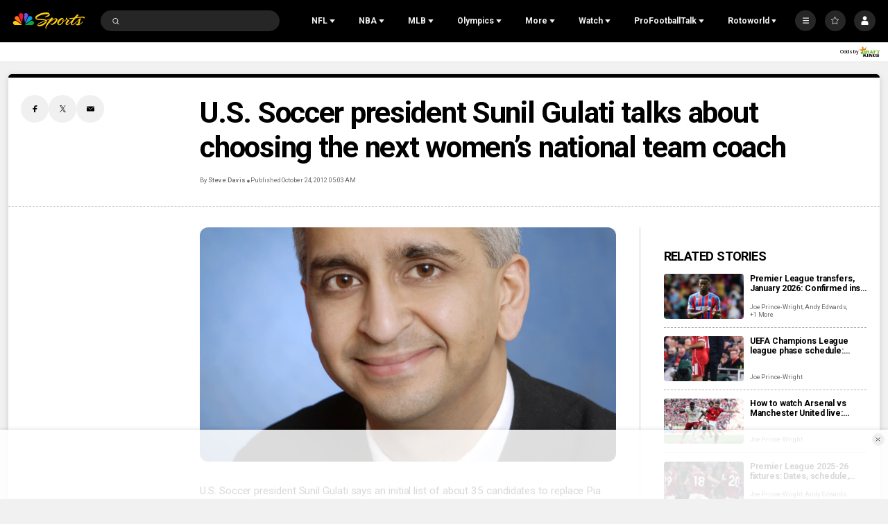

--- FILE ---
content_type: text/plain; charset=utf-8
request_url: https://widgets.media.sportradar.com/NBCUniversal/licensing
body_size: 10804
content:
U2FsdGVkX1/mHLEF/SCKUE/jOzBeo6OwnpyKwvLV+LDpRc85AwVWqC4/M5ve/M4EBXa5ZOa2ZuJJws/vc7rKykdBLIs5Jl8Of5hdUg0+DQqrpfVTXqEoNG//GQhcdIS2K2wWaRHsfHQnduqtUpcLwRXgKAz6ix2scKsWWMOj6hqEsp+FZZugSPiA0bZz7QpiqH219PXl9Qp5p1j6IGYGzZw6gRpSk+xni/N93bO10QZyNrlohCUVgs/nJlVBGMUxolvamSmFejlLYBl5j85ZGLq2lgL2+S1Z02bhnCIAhC6LWNlzPnbXpvvkbAD+fQNDQ2Grc28rlIdpVRAGmZw+sP3QH1wTTw/2iYaPoPSRM8C9+yevdsrt5PBkxzftzL/OkbXet67E4tK+SrgoFP08bpuFoFyWwXmHo1pA+Cbmz7+oaImsQ4ROTAG85GnscgH4jSIW4YlmC3n1HoyNq5CsD3b8Vc04wcMlyU3Oby8664iXw0nq0rPZs2H+qaHO2AiqWtZBUa21Pl8qlnBiWtr2jLIqqndTw5hR7lp98WKhWoO/2AO95Fe7tl730mzg0V7yBeuz4zUm54kETksToEVoBG4r9q0fwCmxuoYNzKHSPU+soDGfVFAipf5zxF6OZrDZLtT2z69ReOmETb2RUANcqm+NgiVKAaZdQe2QTOIZgonx7BgBb/HPkO9r2JkW2qtiKKqPqDR+8XWmHppzkJIbQIGu/nRGZBRm/50tA6hvAL7rGicUZoFqgbs73kg+sKT1U1q53jgt2WCFHZ/ri+WkxhL2K8NU/UP5kZA65geMmVN4TktDN2r4aBswwFTUQj3w/sCfK+U4gc3Sv9mtBj+szkz/qMVvDttEeKYmFS4euUwSWIitO+max5kbnJtgePY9kLyElDIubfKRf7slbmCbhRTqjARrxVL49R+PxxNxH683j34+kS5JGnHWgG0SnHIY9xJj1jybKBE756Drw8zdywCxBk329J5VRupBSR92Vv8gb9y3Bvzz4AyNAbueBy1Hx3JtLoXgDnRfYorkVgk8uI/891XnAQyDVPEr2MCW1IPxgj+7BhyNju27Pl3qQF6TuwhMJfac8Sq0bzEHN7J/HovuzsOgwkAiR4k1JUcipCDPTeN0H49abAiopLtPPwp2mZYQ565YYb7e0etqSdv+Wm5Au8mU3hIvbAkWJBYLn1RL3/pZZ9+EA82P2WB53kPoUU+dBHufAlRRO60P/18o99OAGX8TSUljW21d+jTpgqw2WDiRW/2kRe7ascDoAawA2st8g090duOsb4I/JWO+xD8kcgqLgzmBX1KkyxEjbbJKKHBfPwG9mDSaBqUGO3HfX91WCgBfbwpncRkQNa5pIHRGTmMubpqXBng7A1nIc8QMbJpia4xDBy1liP2paAHbHTBwLMldSEMnyEQnCMvfxhDozi9R2z6y9Udi5QJaz+kD/[base64]/v0Z+3Z1IAKTQLLZ97DD4J0Eb4lUk8GcMJEKu0YWBOMQgKWcCI4WBlTs09NusX42DwBz5g0mkNwBbULBi/Y/x15lNwhnHSZh6pIvDvF13nIHWTe5QYMeSQIONTs484+wAx2+4GdX0CK9J/cILdRwb/[base64]/zeZEl956SDSyEj+OBNEiUjops4ht1dxY/9fzg/AAmYbUBabeJHzuU7TkioCWJoXDgrIPYuavquj9WfCZSfDygg20nidkLhJRiYOxgGTuTIjRFMlQi0OD+NdFlVf81gT/N2mZB25JWG6aXjh+Js2iyPXfvnu2qyn6B71bKfDsgseqmuTpn3mBMQWo6Kqmqkh5pTHgl9QYns+6v5QetuSCtTgfIm718b+bB73Xkad1llf6r6WQXou/ZlCPUxD8ROL6EnpLJck0UgpWYmKaaawBJZNz7Q3XoNupSK5/JdnFNMNwZse907sw++oE+s5ZbYli47bhjlLvtcgnmFMXHd9fjUrmTsFDQb1y6qSTzuuUfOYAMb5eA/zF+8GdqJjo9KXEQ6k+8QaTFw90IsKE+LnZxSyJmLqnfwvHNLGBI5p+8sZKeJgvT8DRy2jL098C5GJAAH5pH0HAn0kCmUmBQpzLc5NTQTVpkNHKYZsVc3xsB5YnrMf45S15b3+OaDhP6h5FzQlkG9Vx1fKd/pVChy9FhQwkKK+Tl5yLfNDCDLb9FlOjpxP3MGWkg6aVXF7adTrzfNnZ4giOSqKjWGgy+sJdrV6GPnLzOIQDKn0Qhe9ruQGahiQksgN+1EPllpHyLdD3KEm7FA/e0va08z6Z57uHEanUJi44TPcLBnSjAcRxMlk4tqu/ZrPApW8IW4pvpXVoL9oCboM+bhNEovCcFS0AuOyQoY+QfERlGj9oC+7S6y8C87tKcoNWGwg1JDOu5bZUFTMngWFxulkw8uMvXwEbTbkD8YvxSEUNWD+m0LyFCsq6sFXG1WWIQzedWWDMeaAtL7YTJ3jybrP/[base64]/0pS8SUFEYS56HMjH073ZWuVV2C2/mMiWgz9zrzif51IrZDUPc5AJwl378Df8KbIDS9aKJT+WVMBKCWOgSZ+vFWqetuWE/hc6V6oTEGGtCo9QCbhkWxOHnfX4fCYMMJzG/X9qIQ5s/C3ZM/arrJdRHpi54xtUWuJDvFYKO2sNFVeFhHQb66XQkeEJdwDUmrJcUeWXhF9JW1WDHorEDRfNNjx2h+PqTmzYlrr8TPXxMZ8Jf70LrZ0O5impRsEQ6SsjjQMVvsdVUAyLMBqqXPl4ZZ45/RfwEi2YSXe0cC4icBZmLbNv/pGvhAfzSYoUV/0qAyAZkvOHCcWv0nV3MFcaWqbZ99X7jNqVyDf80ryK/BAxwH/ucnVDfyDyTuvloyLt3MIbR9tpDLrpK7fAVCoGJOfi8gt5+SUNxTXtrDPhcwkEJTRMFJv8+H9fvPGhY12eCEqbZTV1o2+dsEEz4691PCJn1jmV0I5p2NkUAZfCcaQX/tDjdn5Gwggh/36goIUr7ou2cKrH90pnHfJpWaEKqS1VDBdkigASw0BeaI5oS38yEFVmau6iyD1hZ48IHtGPqpqBSgQQJIEVvcCyviNMlUJCSB3CIgB+RFTA++fJL3T2CkRLartYuVmj9VgA05i29ma6Qfel1Y9N+rbX2JRfiGJeWQRceB8iSVxCACBWZkBGx+/RTJpid2i5YXY4z7wZutUgo78aqY5zi4AI5fSbkPRSKjDa+DjvIN5o89UKEfp5DYAnvzR8bHLgovsdBz4eGR/cb7zEWFONZIJM7b+dOoga5nS2yH1p9Sxe04EAYtkfMVU7CLsvZK4WKcb6cP6/9aES4pNPedCdTiXgrSa91BfI6GqQvZVdIDQLGflojCRHV3WVuEkb1cTbLYUTEiGemq44G0GKcGutA8fEiezKBd8rUJHqSFlsrbi8CrBfQ8b4SNGbQ/K3uRDgHsdREASsUeSUD0Sg90ZlOdjWOKIQGsPq6OMP6VXox+499FQSLOu6z7AN6REhDNFAmbpSVyjIDNTDhkdMtE1npwf8qHCa/ZnT62HHjklIQVgspGRwux17zSibL35arAJFfxaMy0QJ5hvaLxIL686WvT9wZhWpNkcRt9pORfAEZzERKe0Z2qocplNpMDBGbIaqwD4pnaSkLYFY646baIULg+ubvRmIxgOZ0qEiKtzhy/tFNsGB5z6PkEBD/+wzd8uFeMFk/BsdFpefdt3dCWpOz9ike3XZ26A3wSoO/[base64]/+rXSpG2LgKONYLKBjfdoWyLPN28znfkHmT2886qotaosxELZdO+9xAUeBm39OR54viV3L+wJ8zrKK9Z2SBowIZ5EvHJaZ+YFtkzb53O6+fEuC53BIQ80r8Xp/2XVjeDWWoD59xZsKvp8vTCaX9rWbY7N4pQG9HCRpNABUu+rQQrUYVuuWklQrWIB5uhOXZQITQ0/+JaF2JoGfqPIgBUB7/[base64]/enl/[base64]/h+YS5mfgv4B2JnyaYyhJ624IyEYvlkPOJsyqvT/Wi880ALlbM9ScJTLZR8asgvmsdbJmzLvwCbKsAZvT2aGYgOWbTb+HJefigHnOjQ7wRqdH3xDD3EoU52CnV6OOZfArEuz/[base64]/4fgh7ydJrFobS1VNmF4qqByi0942V68ieqxdhuHFtdpjR3LfdcUZpf7VYwjXZaEwK3bubP9AUzi0tFrWq43aYX9WIhjTBfNwsiv+qCmsQneZzBb2cKMcCuR440jHaC3DI+faFrP+nebrZHDDtUDv1w7e9YQJFdFQvD5+p6bH9szILPD5rBjEMqlW3N9egKRtKe/wUcOcWqN3IvvX0JRIgd+uJInF3NkNejK9jZjxCY6n0yJc3K0EtCJkfNvoRfbdD9qO1RpSLKKpI+XhC3W478kCjWzJ5thKhAypZC5PIYfzVE3H6cAhkApfPiL+seXry1hf8sJZapEs9zItj8F/fhndVohBIY3YZ1854XQ8wYudq6gz5MWnoJxZrjcAZUAJqlkRQyOz3JMdG5CU3thmWsLRtaF7lbXjSdgG85UuR1FkFyd9LTu5t/rpzFq0LkO6ctSlipIMtXZbOm2s1f/ML2zgKNJEtkA8G8/417mgsANL/FQh5DafAJYxe1x1TPNixIa3JWNiYO/[base64]/06PjdTterzJwUEnc8mosWPvwA34UqRVUJiMYM+c1JKu4tSGk9yB1bT9J1Ehi/jhXLdZwMHpkBVsYQINIII9QKrn5X9moflb1XVCbd3pyedwL4/BYzJ4yLD8Q2obR2nbf6J6saqFHHsBtIkEsl62QHhxg5oH1CeetuPuNGv5ptz8wMFVHSiy0BvwRxemKcqWOVXU+NE0R7qwRvpP6xCeiM/7Rk92sHcXszP1QHpYz2PGMtnxjwEXq39uhLK3r2FRX7Q/6qccRmEn9lDZucSTe3sps+LBKthXMYt7IhOjKqq0QwcFHwCgqlavHKEz46fswr8bXmb0/0Fnwvd7EW/[base64]/gA/89VZ/NkS87TNkwETzTNPcFX8zXyRuOF9xbVnlUir0nWln4GYgClBt2BHihktMO6lVoXhcAlDei20DgfVhDCcdyolmHOCNDWePsDeBzvtEjIuXwcgnNF6vpZDCC/N9rZoW4GF2QvO2RNs2uSzqg4uBqUEvznYJAhCgzdh8eWFrZJTCoBikdnaFnfzv+f9bQtXE78bZhEiY55cinjEXY54EGxNeVbO8I1BXe/sdHAWlDN9GShfjcd5wg95ehp2C8plNsWgbL0hUUkM3OYQ2H7ItiTe+ruLiuB0iLeDe5XMB21Gn0N7M1U9hmgiR2ox4W9Mb1NbkA0DkNwl5e44Ln0+3p6JiyMAh08/sIJWtjTIpWg1YhPAM8/X2s+JA/WyBy3dU7zfr3UI+Rg7Z55qbxeIzLNTiah0w9h5+QQxfnswVUFu18U7hMSnvw5m/Bm9KPJb+Y9n3Ff6O6Bu9nJtilxUqyJ66QKbpRV7i87fTjzut38IwmxHNd7UHrfypyo/pl/368PlhShYLBOK9BQ9U32EW9idgYpcLnkyL7fFiVuJHMAYX1Rkcdi8mFov08WagSjgqJVQgLlu2fk0Ij4M4peCSkyEL6OGlGmnIBsAdX1fMjbW26PmR+Lxa3+R2cIUOW8BkFsiMbMLwmYvcKDmT/1QuMiZTYaHbfNYzATOl7wL/MnpVZdrGA3ICwfKO/lqPBtsD+AcO3a5ff9FkPailkfGGvo3VyWGUEXDzar3aQpeQU4dbXEaRcPde1nCTLwYB4YtTnVjUFddZ6tNZNUGvNk/hcyp5FgwWZbkQJuiVYu2YrAO5HCdP5OlcseUKLC73Hre+Zmpxi/H9MFR4i+BHQFbnRGEsBp1vyFGO3/cgYPfjWqBee1begws9I99rKjfUaPGhPXvvUOdxFo2qYG4ceUhCDFknNhc6BTFXoaH3ZZElXg11jTSydR7bi/zhOr9riH8F9mp8smMyfHca9t7fQS+WoTXzBZtC5t1ZvK390rkDIpweN6swJ2oyARqwsrO41wJHBNb2oDJ0+vxc5+eZRHHM8wHU7aapLryiSqbE/PEuFQ0EWZOURpLwTug/6EJUjVyNJ+tW/QcMz4Bz/uXdFPoN+RSTuXQmg1xhUrH9F3ewYnUkOvbHUx/57JszYExHj/YsCiqpRepcv+wzzjwjxsLCnzxc8VM4RC4EexadZUmFXoGwg9uvOzDZBmd+CkKgoox9h35KoIV0770N9/IchfLePgW2Nkl2oMWF2UprbV3nKIJNOULqBKf2HULC+zXloSXaKcvVhyHFAN1r92+Zulm4yYaZVJV9guciLZ37NzR285BmFDdtfiu7KmzDhoRkWQgxhWdGVOWmboBQYD8m1jmT+yN+yqNGhkVwB2BKUVAv/eDftXKjxTx2tTywXWa1JIq9SNrLOk66lD08e/xkpG5wMpssli9+XXQEaPI2akCOV+tLyOJRRfh0CdrCRY3j9FOB8FN4Ezyhh15U5IEhVlVAXS/Row09inUdITYUjk8sQ/ShqVG5G7mmdTl579YV+fmVMax91tan+6xWWgVLZwxWkvK5Z+67dqHbJQitHhHm64U5NXCd7nNnvxYOBcyEfFdnrHRTvVwsL8v4EK07+h0qb/NN4tyX0Jn8yVl3FtR3a7ebVnl+eRd5UwVtw3QpzD0BqbGcwgPVepq9bvNpYWWymXVEWtfSOajDvY1ee67z2jU/6uLQnf/MTJytMAuhUP5MZxQnbNj85st9kZmEgP1v2r5B7TCvl/e6F0nc+YjpALYa30bFtMG6obophsEYo/OZWFqxnEJGT+PbUwDa+Zm2NEu8akfY2Zv6uEsQnv0+cie8w4P+gue1OxFrhaEngp2h+/ImgMj9RYdovIdnu//u2WzRpn1cA5nanC+hzaRkPNg5Wus6T1F3boCrdYP39XG05lg9XhTUr7VTSP3tHK3Jx4l859ZlpNTh9++GxSkDpyxHvqzcuGZUsgMBqc3UB9mWmuT8tyon0Ktwm6H/6lJqfgGOIxs7Imq9wszZ3qeHaviZ8crtvtOoJdJ6NHZ+eFemrV9/b9mr4VWXVCZMMhEKp/DdJdvTAO5ONNloMTxB8lSqBz06oZ+ptH+PMNyZwaX21YGGhUxEvChzyTDheWVb6hVyNVcNKEl/Q2dgh5Mm2TReBSEy4iShlINH2RPPKy6XfVK6NE5DDNVx4K0HX53cZrqq3oo9mrk7KKdgVro9ZDwTqKyNZIqC6tMq97FofbJCTQ1iFTlUxchuo+YwYZBulW2CrQBc8paaYI/SgMvqZnVXV1LMXYyTyzfnr5VcA4NK+kYZWgL1aXahnGuZhvHttIhGRP+RReJTfsuW1+pA3L31Q+V/y8NrLbN/RJCNz8Hqof/9Wk4jspldVxNkcap9zQLslHAV4ugQvf5tLXCyHH9r+44YMkfoWX5FPOMSUs3X3qemAArU0VTunfxcw3j1Q2dEBQR65X64tfhFRAOzVVd4ynaXS+2rqoci58SjjHrt17pv/[base64]/my9T89fBch8/HHJoVfJIYLox9s8V1ceUjD+mcj/FRMQcgg4huggEfxwCiPVC/MknM3ZyP41mEHa708Gt6a8TI4C1ZgiIR9nrgwZ8QFSKBzW2N2pNtnTt/v3pS8z+hwt4cJP6j1C3aMd03uIe1Vn6dx+JVSrn9ld4137MDVTkxzgDq7+YgHb4mnQYjZMwdjtpRWvxEEN9VM9/9RErevH6wsDpN6apOI/fnhjDBlFgAXIrr2fdGdanNF9V9d2wzZpFs+ZWSUQ6NNr2SuXenVov50HFE/lKV2wK1rtEA78jVYeV7dAN5h4yNNuuWTKZ6XJCa5szIjzTdQFVu1jKINDJNgDuFvqvK1F6ww1bGzyGz0YZJwho/bIPBnApCIrOpw+toiGmtdI4HZr8dwRm4ivGrhrp8qJY/GcvMu4nQdNz07Acyu1I8vNDy/zPYPRTJAjFALsAFxhmSoZzBOyUdKtgaltvtc8N0qCv2674mmeUQKWKQwRCuc+0MtP4KNV0454U5LIM910fjZWd5Tn4bbhAm7g0LNG2JiFgbNulSEm4rMU+qyWB/j2vyckCaX/8axMBQlXA4yy26ePRQUvaJ5XD6S/[base64]/G+IH4MjMbh4wyciD/dSKrAoIGBP7u7OYql1OVyE9WJ+fo/FXDZHcvJ2yav2K4U5un6xeKX4zdIuWAnk91u+M6/oQXUB8JODx05C8rm2QG4kdBuEoHlxpPM0Pi2V2Y+EkLEJj/B7pfk/mFn7VN5EcSUvhXCyP44juj/oBmJzJD9XckNn/OO0dA4erJckVDGuoiyBMY4/G2WJQA6jxqkVUZk9HLe2nMNOBXkXAcE5Hi4ee9X8II69+hePJd37nwM3uRuz5pZ2W2Oj/PyeCy3EU5aORGXIG8e7Iu9pnlcgPwRZjXB32UBThRLryyYWbFv4z+Vd6fG/qcWRGXXCeZVHNCb/LojX5+XMZko+JeZqXnTh2G2qxvaQz7OfOXNQYAIcNDTEwBVfEX9EO+xWXmoTaHVPuI7uPyxmTaPPgtyIvk0nvi3AdSB/22I9nh/+vnsDTMGVcbedMxj+toZwYog8lJ0K5nvg4uYZ5cRK2SURBr7xXdTvOrQLk25ClbQAYboUQLUlfwSIj0hAgYAKm9bs7xWtLPwWYT4YV2INSv3DjvQwgEEqy6PhCBu0HPCW5+robtXt2jrZkFGhooLMpL8RMPsaUxciLFO5jTzquqSzfnKJqOsooCk+IEGz2AWL/vcgW2j7BHcdgoZTeMRnYkK8EQMQk+Z0EPmeywkgndonPzUdcw4p4vfX7fXRl8GtckdfUYJqB81uq167g2FNSwVFbnV3/VicLF88XsTEJAu0730Wh7eAay/[base64]/WX1bN/[base64]/lytARqASu9of34XtjdUKbjZtjPyEsgeIOVcNszf4IEy07Gu6YfBjVxCK484FNM+qhb0+rf8jiF6Ig/1uynMlXe1r4WxsZGg+LFfw2TRVwHdZiLUSG/AT+JKtPnbdStRLWmAvFBUD3WszYu2dfeCfKoTLqm6rKvzLYvfPxUAHkhWs4NfQFBCHX/n42eibHf0/RcXJlffRbwZj2kKSk0l082Ojx8AEmva3eAcRYf2eEIlUz19faJck4ohpdHablzL26RgiuKNxZXNhUgvrO5s2T3U3dvlaUZFpW6cPjsAkZANs7wklxoDF6+MCsziwJ6bbCXiq/bqJk5xDaBwr8ETRuWGDtDArSuokVAodUcsWzvrO9CB6mUdqdltnFzAZHWSe1/URjnlP7WAyUXDHwIeUVCeMmkrpL3fUOsfNlSMeSv84FmWHmepzrnn4gEjgGm2iNjTk4cOVzR4l7CA9Dmi3eBegbcpdDKizv1ZGLBK27/eiphARdjDyHCXIuAYaMWzSC/MwbGdeHGW6XGb4wd2tUsZW3uyZyEZJlsUquAc7ILqn3sGe28L+CHaML7sl/IFFDX5eIQboPNPkGIee1HqqiV7tOaTZLf6/HLETII9gh7F27uISaoer0IXzQVbKQ7RKibzWpMJtK6Gj7Y3L+b0MQKile5aD0SpZiZig4UsrfE4zgoqgBzldJtHjKS+VdwH0d4tW0gs7FVulEhSw18VptFesC96KcZbnLIHyWMHtbWTDjK8KlCZgvkCZPp0o7c1UfDzQZYutDismxFZsR4FD8ICg9t25xQJmoa6cg/8Iciw4lfIQciWbGUUR+mat1bUdKeFt4Lc7ie1rNNcGU9evCW69mnZhV+0RlbxkC0RTAlqIXxhcZN7eedTtK6W9RLwmwcvA2v42aruawdLF+c3wsXZqxsW/3jXUgrnS1x/j1FpXl5hRScx+yyM/6G07AZT/Fvlyxu3NnEGojE2phpFgdRXTfekmMSjPqy+/q/eMSTq3/tPgcUQkYKmGhp0xrCfQ+pgyhfB/Z5z23whYpk30eU3Q83AkRwC7HfEgzTyVcqW0GTyPj+MUz3x88P2jUOJeAZiBqAjBCmc6ZnSniMynh/WgWUGhpyWkiH6H2uWphrR0YZpeOl5S3SJc6kLFnGVP8XPU5J598gKedWk5x0+5jBGYFQMR20L45+cMtgryEKh0xZ/DCMTlIzhQjB6NZXKUy0mi1OBmzPk8km52At7TcZTFjhh43L0CVKZzRNxzaVjHOW2Cw5NJIkkqAqOz0NNedFT/Me7dZbtupIsFeCEcKnEbUI9s59ocOfa4iIXkQVaD6u9GKIilwadJRO30QURQyQy1jL2HAvlYXEk0MDpLoa9PEnaiEZSM6MBee+NCV3f0FQcXdLu5ZyIu+hkjDadu9C0HJYg0ZFVUy1/9qJOetEXj2Anyo3/Z6oMaXPXwEEi+iQUWAjl32fdDFlvSPC/tISCqJ5Uiu11MMKuqoBy6JCrrH5Oa5Uq29NJv9rZjO7lPnta6OP+59ligZfp/KyeXa7IQG3lHeDKPQ6ta7GeI5keeu8j0apvnBZi344S671SOsGkvfhVaatB0jXlbFgr28lTp6QjE4sOIM0hTKtnan8Nwgaykw/Wr5FBk9fmmGKXWjZkC7/JcRkO1Owfj2MOvsd5gCK/iy1tGJJvDehL7KDvZtuR+Gr3V42VK3QqQekM5VLj2kWvmxUlsglNML0JjDf84RPjWMXA1RsIsWiPfJoL429EPufVoYRfoRTZv7Ql2YXXzjq0jCI619wT5AJAZU93Cveajy0ijwg63y1DzMkRPFbRKVo3DFq+cZHhPeRk1ZesFu2LO3+7DpwD//CtP6W3HmoY6x/3LlBKfcgtdWmTsw4IR/601rhQO1+hdOFzTxOtM0jqXshZPqXDrw3H7Tn7u0Yh+whIM59Lf3R+zdeH0LPGNDUvN/MHYxglGTcLUX2fnM/iZ5U2FgiaIc0o8Oaq3RN26cU08tREpK1zBLSGdjcOhVJsFM8PRFPycaXpHXmsfeW+t7vNKyQTxl9ZSGu8iiSfOzrn0nP8QrsJ+DB+boGkvBe1KdERddqgR6qk4TpxbA+K7g00rfBT6KBdKklZF8i7w3i2IyzQWnNke/[base64]/oozLUkzoAipg9Dz3T1Vuw=